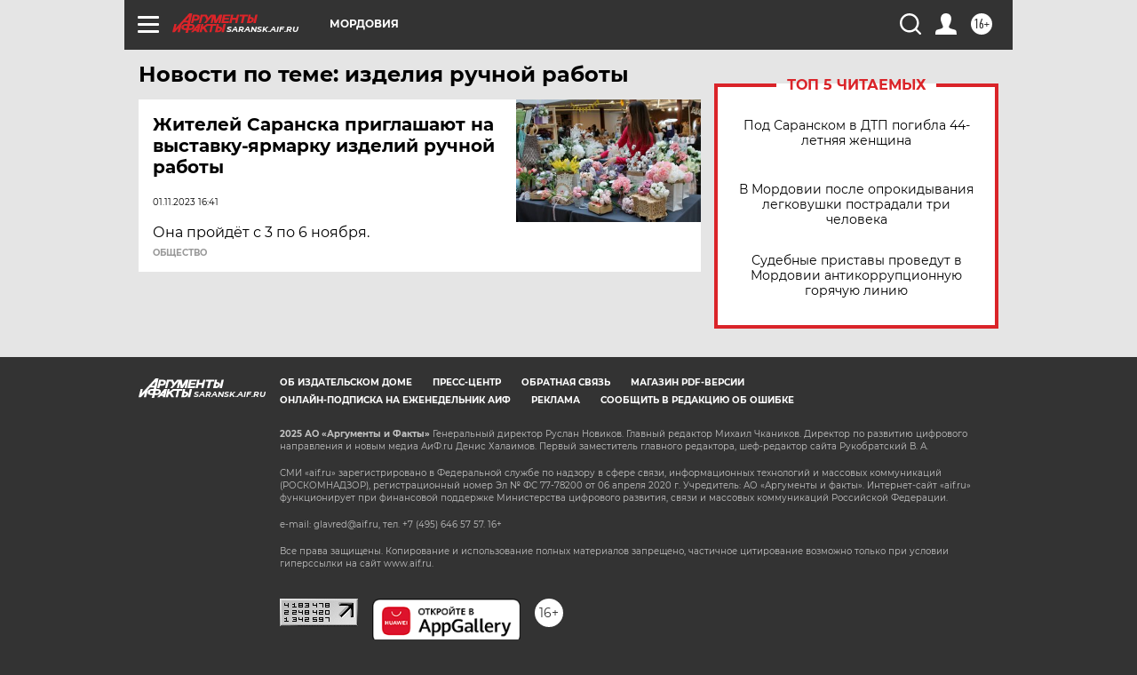

--- FILE ---
content_type: text/html
request_url: https://tns-counter.ru/nc01a**R%3Eundefined*aif_ru/ru/UTF-8/tmsec=aif_ru/40438174***
body_size: 14
content:
E31E7139691C549EG1763464350:E31E7139691C549EG1763464350